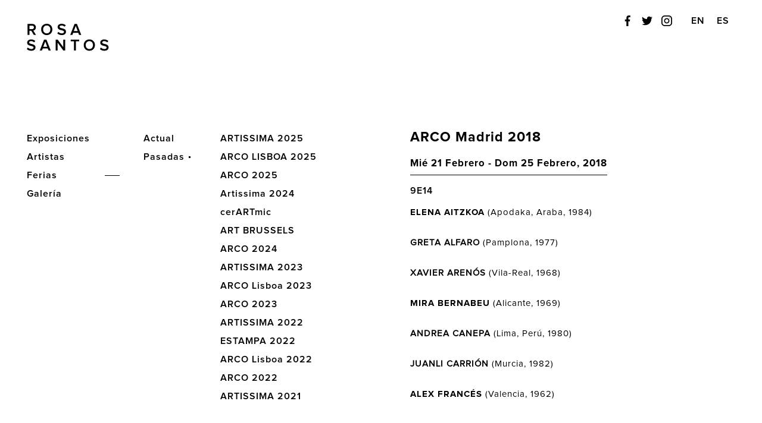

--- FILE ---
content_type: text/html; charset=UTF-8
request_url: https://www.rosasantos.net/arco-madrid-2018/
body_size: 5764
content:

<!DOCTYPE html>

<head>
	<meta name="viewport" content="width=device-width, initial-scale=1.0">
	<title>ARCO 2018 | Rosa Santos</title>
	<link rel="alternate" hreflang="en-us" href="https://www.rosasantos.net/en/arco-madrid-2018/" />
<link rel="alternate" hreflang="es-es" href="https://www.rosasantos.net/arco-madrid-2018/" />

	<!-- This site is optimized with the Yoast SEO plugin v14.9 - https://yoast.com/wordpress/plugins/seo/ -->
	<meta name="description" content="ELENA AITZKOA (Apodaka, Araba, 1984) GRETA ALFARO (Pamplona, 1977) XAVIER ARENÓS (Vila-Real, 1968) MIRA BERNABEU (Alicante, 1969) ANDREA CANEPA (Lima," />
	<meta name="robots" content="index, follow, max-snippet:-1, max-image-preview:large, max-video-preview:-1" />
	<link rel="canonical" href="https://www.rosasantos.net/arco-madrid-2018/" />
	<meta property="og:locale" content="es_ES" />
	<meta property="og:type" content="article" />
	<meta property="og:title" content="ARCO 2018 | Rosa Santos" />
	<meta property="og:description" content="ELENA AITZKOA (Apodaka, Araba, 1984) GRETA ALFARO (Pamplona, 1977) XAVIER ARENÓS (Vila-Real, 1968) MIRA BERNABEU (Alicante, 1969) ANDREA CANEPA (Lima," />
	<meta property="og:url" content="https://www.rosasantos.net/arco-madrid-2018/" />
	<meta property="og:site_name" content="Rosa Santos" />
	<meta property="article:publisher" content="https://www.facebook.com/galeria.rosa.santos/" />
	<meta property="article:published_time" content="2018-01-30T18:11:14+00:00" />
	<meta property="article:modified_time" content="2020-09-28T14:51:41+00:00" />
	<meta name="twitter:card" content="summary_large_image" />
	<meta name="twitter:creator" content="@g_rosasantos" />
	<meta name="twitter:site" content="@g_rosasantos" />
	<script type="application/ld+json" class="yoast-schema-graph">{"@context":"https://schema.org","@graph":[{"@type":"WebSite","@id":"https://www.rosasantos.net/#website","url":"https://www.rosasantos.net/","name":"Rosa Santos","description":"Galer\u00eda de Arte Contempor\u00e1neo, Valencia , Espa\u00f1a","potentialAction":[{"@type":"SearchAction","target":"https://www.rosasantos.net/?s={search_term_string}","query-input":"required name=search_term_string"}],"inLanguage":"es"},{"@type":"WebPage","@id":"https://www.rosasantos.net/arco-madrid-2018/#webpage","url":"https://www.rosasantos.net/arco-madrid-2018/","name":"ARCO 2018 | Rosa Santos","isPartOf":{"@id":"https://www.rosasantos.net/#website"},"datePublished":"2018-01-30T18:11:14+00:00","dateModified":"2020-09-28T14:51:41+00:00","author":{"@id":"https://www.rosasantos.net/#/schema/person/cac4c96a79eccbabd73efeccb2da6ad4"},"description":"ELENA AITZKOA\u00a0(Apodaka, Araba, 1984) GRETA ALFARO\u00a0(Pamplona, 1977) XAVIER AREN\u00d3S\u00a0(Vila-Real, 1968) MIRA BERNABEU\u00a0(Alicante, 1969) ANDREA CANEPA\u00a0(Lima,","inLanguage":"es","potentialAction":[{"@type":"ReadAction","target":["https://www.rosasantos.net/arco-madrid-2018/"]}]},{"@type":"Person","@id":"https://www.rosasantos.net/#/schema/person/cac4c96a79eccbabd73efeccb2da6ad4","name":"Rosa Santos","image":{"@type":"ImageObject","@id":"https://www.rosasantos.net/#personlogo","inLanguage":"es","url":"https://secure.gravatar.com/avatar/f78fe7b9fe14610aac7c683c2a38a894?s=96&d=mm&r=g","caption":"Rosa Santos"}}]}</script>
	<!-- / Yoast SEO plugin. -->


<link rel='dns-prefetch' href='//s.w.org' />
<link rel="alternate" type="application/rss+xml" title="Rosa Santos &raquo; Comentario ARCO 2018 del feed" href="https://www.rosasantos.net/arco-madrid-2018/feed/" />
		<script type="text/javascript">
			window._wpemojiSettings = {"baseUrl":"https:\/\/s.w.org\/images\/core\/emoji\/13.0.0\/72x72\/","ext":".png","svgUrl":"https:\/\/s.w.org\/images\/core\/emoji\/13.0.0\/svg\/","svgExt":".svg","source":{"concatemoji":"https:\/\/www.rosasantos.net\/wp-includes\/js\/wp-emoji-release.min.js?ver=5.5.17"}};
			!function(e,a,t){var n,r,o,i=a.createElement("canvas"),p=i.getContext&&i.getContext("2d");function s(e,t){var a=String.fromCharCode;p.clearRect(0,0,i.width,i.height),p.fillText(a.apply(this,e),0,0);e=i.toDataURL();return p.clearRect(0,0,i.width,i.height),p.fillText(a.apply(this,t),0,0),e===i.toDataURL()}function c(e){var t=a.createElement("script");t.src=e,t.defer=t.type="text/javascript",a.getElementsByTagName("head")[0].appendChild(t)}for(o=Array("flag","emoji"),t.supports={everything:!0,everythingExceptFlag:!0},r=0;r<o.length;r++)t.supports[o[r]]=function(e){if(!p||!p.fillText)return!1;switch(p.textBaseline="top",p.font="600 32px Arial",e){case"flag":return s([127987,65039,8205,9895,65039],[127987,65039,8203,9895,65039])?!1:!s([55356,56826,55356,56819],[55356,56826,8203,55356,56819])&&!s([55356,57332,56128,56423,56128,56418,56128,56421,56128,56430,56128,56423,56128,56447],[55356,57332,8203,56128,56423,8203,56128,56418,8203,56128,56421,8203,56128,56430,8203,56128,56423,8203,56128,56447]);case"emoji":return!s([55357,56424,8205,55356,57212],[55357,56424,8203,55356,57212])}return!1}(o[r]),t.supports.everything=t.supports.everything&&t.supports[o[r]],"flag"!==o[r]&&(t.supports.everythingExceptFlag=t.supports.everythingExceptFlag&&t.supports[o[r]]);t.supports.everythingExceptFlag=t.supports.everythingExceptFlag&&!t.supports.flag,t.DOMReady=!1,t.readyCallback=function(){t.DOMReady=!0},t.supports.everything||(n=function(){t.readyCallback()},a.addEventListener?(a.addEventListener("DOMContentLoaded",n,!1),e.addEventListener("load",n,!1)):(e.attachEvent("onload",n),a.attachEvent("onreadystatechange",function(){"complete"===a.readyState&&t.readyCallback()})),(n=t.source||{}).concatemoji?c(n.concatemoji):n.wpemoji&&n.twemoji&&(c(n.twemoji),c(n.wpemoji)))}(window,document,window._wpemojiSettings);
		</script>
		<style type="text/css">
img.wp-smiley,
img.emoji {
	display: inline !important;
	border: none !important;
	box-shadow: none !important;
	height: 1em !important;
	width: 1em !important;
	margin: 0 .07em !important;
	vertical-align: -0.1em !important;
	background: none !important;
	padding: 0 !important;
}
</style>
	<link rel='stylesheet' id='wp-block-library-css'  href='https://www.rosasantos.net/wp-includes/css/dist/block-library/style.min.css?ver=5.5.17' type='text/css' media='all' />
<link rel='stylesheet' id='contact-form-7-css'  href='https://www.rosasantos.net/wp-content/plugins/contact-form-7/includes/css/styles.css?ver=5.2.2' type='text/css' media='all' />
<link rel='stylesheet' id='wpml-legacy-horizontal-list-0-css'  href='//www.rosasantos.net/wp-content/plugins/sitepress-multilingual-cms/templates/language-switchers/legacy-list-horizontal/style.css?ver=1' type='text/css' media='all' />
<style id='wpml-legacy-horizontal-list-0-inline-css' type='text/css'>
.wpml-ls-statics-shortcode_actions .wpml-ls-current-language>a {background-color:#ffffff;}
</style>
<link rel='stylesheet' id='styles-css'  href='https://www.rosasantos.net/wp-content/themes/rosa-santos/style.css?ver=5.5.17' type='text/css' media='all' />
<script type='text/javascript' src='https://www.rosasantos.net/wp-includes/js/jquery/jquery.js?ver=1.12.4-wp' id='jquery-core-js'></script>
<link rel="https://api.w.org/" href="https://www.rosasantos.net/wp-json/" /><link rel="alternate" type="application/json" href="https://www.rosasantos.net/wp-json/wp/v2/posts/2234" /><link rel="EditURI" type="application/rsd+xml" title="RSD" href="https://www.rosasantos.net/xmlrpc.php?rsd" />
<link rel="wlwmanifest" type="application/wlwmanifest+xml" href="https://www.rosasantos.net/wp-includes/wlwmanifest.xml" /> 
<meta name="generator" content="WordPress 5.5.17" />
<link rel='shortlink' href='https://www.rosasantos.net/?p=2234' />
<link rel="alternate" type="application/json+oembed" href="https://www.rosasantos.net/wp-json/oembed/1.0/embed?url=https%3A%2F%2Fwww.rosasantos.net%2Farco-madrid-2018%2F" />
<link rel="alternate" type="text/xml+oembed" href="https://www.rosasantos.net/wp-json/oembed/1.0/embed?url=https%3A%2F%2Fwww.rosasantos.net%2Farco-madrid-2018%2F&#038;format=xml" />
<meta name="generator" content="WPML ver:4.4.2 stt:1,2;" />
</head>

<body data-rsssl=1 class="post-template-default single single-post postid-2234 single-format-standard">


	 
    <header class="header">
		<div class="header--logo ">
						<a href="/">
							<img src="https://www.rosasantos.net/wp-content/themes/rosa-santos/assets/img/logo.png" alt="">
			</a>
      	</div>

      	<div class="header--menu">
        	<ul class="header--menu-items">
          		<!-- <a href="https://www.artsy.net/rosa-santos" target="_blank"><li><img src="https://www.rosasantos.net/wp-content/themes/rosa-santos/assets/img/artsy-logo.svg" alt=""></li></a> -->
          		<a href="https://es-es.facebook.com/galeria.rosa.santos/" target="_blank"><li><img src="https://www.rosasantos.net/wp-content/themes/rosa-santos/assets/img/facebook.svg" alt=""></li></a>
          		<a href="https://twitter.com/g_rosasantos" target="_blank"><li><img src="https://www.rosasantos.net/wp-content/themes/rosa-santos/assets/img/twitter.svg" alt=""></li></a>
          		<a href="https://www.instagram.com/galeria.rosa.santos/" target="_blank"><li><img src="https://www.rosasantos.net/wp-content/themes/rosa-santos/assets/img/instagram.svg" alt=""></li></a>
        	</ul>
		
		<div class="header--lang-selector">
        	
<div class="lang_sel_list_horizontal wpml-ls-statics-shortcode_actions wpml-ls wpml-ls-legacy-list-horizontal" id="lang_sel_list">
	<ul><li class="icl-en wpml-ls-slot-shortcode_actions wpml-ls-item wpml-ls-item-en wpml-ls-first-item wpml-ls-item-legacy-list-horizontal">
				<a href="https://www.rosasantos.net/en/arco-madrid-2018/" class="wpml-ls-link"><span class="wpml-ls-display icl_lang_sel_translated">EN</span></a>
			</li><li class="icl-es wpml-ls-slot-shortcode_actions wpml-ls-item wpml-ls-item-es wpml-ls-current-language wpml-ls-last-item wpml-ls-item-legacy-list-horizontal">
				<a href="https://www.rosasantos.net/arco-madrid-2018/" class="wpml-ls-link"><span class="wpml-ls-native icl_lang_sel_native">ES</span></a>
			</li></ul>
</div>
			
		</div>
			
      	</div>

		<button class="header--toggle-mobile-nav">
			<img src="https://www.rosasantos.net/wp-content/themes/rosa-santos/assets/img/hamburger.svg" alt="">
		</button>

	</header><!-- #masthead -->

	<main class="main">

		<nav class="main-nav">

			<div class="main-nav--wrapper">

				<!-- Menú nivel 1-->
				<div class="main-nav--section main-nav--uno"><div class="main-nav--section-inner"><div class="main-nav--item has-sub-menu" id="item-exposiciones"><span>Exposiciones</span></div><div class="main-nav--item has-sub-menu" id="item-artistas"><span>Artistas</span></div><div class="main-nav--item active has-sub-menu" id="item-ferias"><span>Ferias</span></div><div class="main-nav--item " id="item-galeria"><span><a href="https://www.rosasantos.net/galeria/">Galería</a></span></div></div><div class="main-nav--header-movil-menu"><ul class="main-nav--header-movil-menu-items"><a href="https://es-es.facebook.com/galeria.rosa.santos/" target="_blank"><li><img src="/wp-content/themes/rosa-santos//assets/img/facebook.svg" alt=""></li></a><a href="https://twitter.com/g_rosasantos" target="_blank"><li><img src="/wp-content/themes/rosa-santos//assets/img/twitter.svg" alt=""></li></a><a href="https://www.instagram.com/galeria.rosa.santos/" target="_blank"><li><img src="/wp-content/themes/rosa-santos//assets/img/instagram.svg" alt=""></li></a></ul>
				<!-- TODO hacer bien este parche. Problema con do_action que pinta el código antes de que se haga el htm de la funcion de nivel 1 -->
						<ul class="main-nav--header-movil-menu-lang-selector">
							
<div class="lang_sel_list_horizontal wpml-ls-statics-shortcode_actions wpml-ls wpml-ls-legacy-list-horizontal" id="lang_sel_list">
	<ul><li class="icl-en wpml-ls-slot-shortcode_actions wpml-ls-item wpml-ls-item-en wpml-ls-first-item wpml-ls-item-legacy-list-horizontal">
				<a href="https://www.rosasantos.net/en/arco-madrid-2018/" class="wpml-ls-link"><span class="wpml-ls-display icl_lang_sel_translated">EN</span></a>
			</li><li class="icl-es wpml-ls-slot-shortcode_actions wpml-ls-item wpml-ls-item-es wpml-ls-current-language wpml-ls-last-item wpml-ls-item-legacy-list-horizontal">
				<a href="https://www.rosasantos.net/arco-madrid-2018/" class="wpml-ls-link"><span class="wpml-ls-native icl_lang_sel_native">ES</span></a>
			</li></ul>
</div>
						</ul>
					</div>
				</div>
				<!-- Fin parche -->

				<!-- Menú nivel 2 -->
				<div class="main-nav--section main-nav--dos"><div class="main-nav--section-inner"><div class="main-nav--sub-menu item-exposiciones "><div class="main-nav--sub-item   cuidad"><span><a class="link-Valencia" href="https://www.rosasantos.net/exposiciones/exposiciones-valencia/">Valencia</a></span></div><div class="main-nav--sub-item   cuidad"><span><a class="link-Madrid" href="https://www.rosasantos.net/exposiciones/exposiciones-madrid/">Madrid</a></span></div></div><div class="main-nav--sub-menu item-artistas "><div class="main-nav--sub-item "><span><a href="https://www.rosasantos.net/artista/elena-aitzkoa/">Elena Aitzkoa</a></span></div><div class="main-nav--sub-item "><span><a href="https://www.rosasantos.net/artista/greta-alfaro/">Greta Alfaro</a></span></div><div class="main-nav--sub-item "><span><a href="https://www.rosasantos.net/artista/mira-bernabeu/">Mira Bernabeu</a></span></div><div class="main-nav--sub-item "><span><a href="https://www.rosasantos.net/artista/andrea-canepa/">Andrea Canepa</a></span></div><div class="main-nav--sub-item "><span><a href="https://www.rosasantos.net/artista/juanli-carrion/">Juanli Carrión</a></span></div><div class="main-nav--sub-item "><span><a href="https://www.rosasantos.net/artista/teresa-cebrian/">Teresa Cebrián</a></span></div><div class="main-nav--sub-item "><span><a href="https://www.rosasantos.net/artista/chiara-fumai/">Chiara Fumai</a></span></div><div class="main-nav--sub-item "><span><a href="https://www.rosasantos.net/artista/marina-g-guerreiro/">Marina González Guerreiro</a></span></div><div class="main-nav--sub-item "><span><a href="https://www.rosasantos.net/artista/maha-maamoun/">Maha Maamoun</a></span></div><div class="main-nav--sub-item "><span><a href="https://www.rosasantos.net/artista/moises-manas/">Moisés Mañas</a></span></div><div class="main-nav--sub-item "><span><a href="https://www.rosasantos.net/artista/sandra-mar/">Sandra Mar</a></span></div><div class="main-nav--sub-item "><span><a href="https://www.rosasantos.net/artista/jacopo-miliani/">Jacopo Miliani</a></span></div><div class="main-nav--sub-item "><span><a href="https://www.rosasantos.net/artista/mar-reykjavik/">Mar Reykjavik</a></span></div><div class="main-nav--sub-item "><span><a href="https://www.rosasantos.net/artista/maria-ruido/">María Ruido</a></span></div><div class="main-nav--sub-item "><span><a href="https://www.rosasantos.net/artista/joan-sebastian/">Joan Sebastián</a></span></div><div class="main-nav--sub-item "><span><a href="https://www.rosasantos.net/artista/rafael-tormo-i-cuenca/">Rafael Tormo Cuenca</a></span></div></div><div class="main-nav--sub-menu item-ferias active"><div class="main-nav--sub-item " id="item-ferias-actual"><span><a href="https://www.rosasantos.net/arco-madrid-2018/">Actual</a></span></div><div class="main-nav--sub-item has-sub-menu active" id="item-ferias-pasadas"><span>Pasadas</span></div></div></div></div>
				<!-- Menú nivel 3 -->
				<div class="main-nav--section main-nav--tres"><div class="main-nav--section-inner"><div class="main-nav--sub-menu item-exposiciones-pasadas "><div class="main-nav--selector-container"><div class="main-nav--selector"><div class="main-nav--selector-label">Selecciona el año</div><ul class="main-nav--selector-items"><li><a href="2026/">2026</a></li><li><a href="2025/">2025</a></li><li><a href="2024-2/">2024</a></li><li><a href="2024/">2024</a></li><li><a href="2023/">2023</a></li><li><a href="2022/">2022</a></li><li><a href="2021/">2021</a></li><li><a href="2020/">2020</a></li><li><a href="2019/">2019</a></li><li><a href="2018/">2018</a></li><li><a href="2017/">2017</a></li><li><a href="2016/">2016</a></li><li><a href="2015/">2015</a></li><li><a href="2014/">2014</a></li><li><a href="2013/">2013</a></li><li><a href="2012/">2012</a></li><li><a href="2011/">2011</a></li></ul></div></div></div></div><div class="main-nav--sub-menu item-ferias-pasadas active"><div class="main-nav--sub-item "><span><a href="https://www.rosasantos.net/artissima-2025/" >ARTISSIMA 2025</a></span></div><div class="main-nav--sub-item "><span><a href="https://www.rosasantos.net/arco-lisboa-2025/" >ARCO LISBOA 2025</a></span></div><div class="main-nav--sub-item "><span><a href="https://www.rosasantos.net/arco-2025/" >ARCO 2025</a></span></div><div class="main-nav--sub-item "><span><a href="https://www.rosasantos.net/artissima-2024/" >Artissima 2024</a></span></div><div class="main-nav--sub-item "><span><a href="https://www.rosasantos.net/cerartmic/" >cerARTmic</a></span></div><div class="main-nav--sub-item "><span><a href="https://www.rosasantos.net/art-brussels/" >ART BRUSSELS</a></span></div><div class="main-nav--sub-item "><span><a href="https://www.rosasantos.net/arco-2024/" >ARCO 2024</a></span></div><div class="main-nav--sub-item "><span><a href="https://www.rosasantos.net/artissima-2023/" >ARTISSIMA 2023</a></span></div><div class="main-nav--sub-item "><span><a href="https://www.rosasantos.net/arco-lisboa-2023/" >ARCO Lisboa 2023</a></span></div><div class="main-nav--sub-item "><span><a href="https://www.rosasantos.net/arco-2023/" >ARCO 2023</a></span></div><div class="main-nav--sub-item "><span><a href="https://www.rosasantos.net/artissima-3/" >ARTISSIMA 2022</a></span></div><div class="main-nav--sub-item "><span><a href="https://www.rosasantos.net/estampa-2022/" >ESTAMPA 2022</a></span></div><div class="main-nav--sub-item "><span><a href="https://www.rosasantos.net/arco-lisboa-2022/" >ARCO Lisboa 2022</a></span></div><div class="main-nav--sub-item "><span><a href="https://www.rosasantos.net/arco-2022/" >ARCO 2022</a></span></div><div class="main-nav--sub-item "><span><a href="https://www.rosasantos.net/artissima-2021/" >ARTISSIMA 2021</a></span></div><div class="main-nav--sub-item "><span><a href="https://www.rosasantos.net/estampa-2021-2/" >ESTAMPA 2021</a></span></div><div class="main-nav--sub-item "><span><a href="https://www.rosasantos.net/arco-2021/" >ARCO 2021</a></span></div><div class="main-nav--sub-item "><span><a href="https://www.rosasantos.net/estampa-2021/" >ESTAMPA 2020</a></span></div><div class="main-nav--sub-item "><span><a href="https://www.rosasantos.net/artissima-2020/" >ARTISSIMA 2020</a></span></div><div class="main-nav--sub-item "><span><a href="https://www.rosasantos.net/arco-2020/" >ARCO 2020</a></span></div><div class="main-nav--sub-item "><span><a href="https://www.rosasantos.net/artissima-2019/" >ARTISSIMA 2019</a></span></div><div class="main-nav--sub-item "><span><a href="https://www.rosasantos.net/estampa-2019/" >ESTAMPA 2019</a></span></div><div class="main-nav--sub-item "><span><a href="https://www.rosasantos.net/sunday/" >SUNDAY 2019</a></span></div><div class="main-nav--sub-item "><span><a href="https://www.rosasantos.net/arco-2019/" >ARCO 2019</a></span></div><div class="main-nav--sub-item "><span><a href="https://www.rosasantos.net/untitled-3/" >UNTITLED 2018</a></span></div><div class="main-nav--sub-item "><span><a href="https://www.rosasantos.net/loop-2/" >LOOP 2018</a></span></div><div class="main-nav--sub-item "><span><a href="https://www.rosasantos.net/artissima-2/" >ARTISSIMA 2018</a></span></div><div class="main-nav--sub-item "><span><a href="https://www.rosasantos.net/estampa-2/" >ESTAMPA 2018</a></span></div><div class="main-nav--sub-item "><span><a href="https://www.rosasantos.net/arteba-2018/" >ARTEBA 2018</a></span></div><div class="main-nav--sub-item active"><span><a href="https://www.rosasantos.net/arco-madrid-2018/" >ARCO 2018</a></span></div><div class="main-nav--sub-item "><span><a href="https://www.rosasantos.net/untitled-2/" >UNTITLED 2017</a></span></div><div class="main-nav--sub-item "><span><a href="https://www.rosasantos.net/artissima/" >ARTISSIMA 2017</a></span></div><div class="main-nav--sub-item "><span><a href="https://www.rosasantos.net/estampa-3/" >ESTAMPA 2017</a></span></div><div class="main-nav--sub-item "><span><a href="https://www.rosasantos.net/andrea-canepa/" >ARTEBA 2017</a></span></div><div class="main-nav--sub-item "><span><a href="https://www.rosasantos.net/arco-2/" >ARCO 2016</a></span></div><div class="main-nav--sub-item "><span><a href="https://www.rosasantos.net/untitled-miami-beach/" >UNTITLED 2016</a></span></div><div class="main-nav--sub-item "><span><a href="https://www.rosasantos.net/estampa/" >ESTAMPA 2016</a></span></div><div class="main-nav--sub-item "><span><a href="https://www.rosasantos.net/volta12/" >VOLTA BASEL 2016</a></span></div><div class="main-nav--sub-item "><span><a href="https://www.rosasantos.net/loop/" >LOOP 2016</a></span></div><div class="main-nav--sub-item "><span><a href="https://www.rosasantos.net/artlima/" >ARTLIMA 2016</a></span></div><div class="main-nav--sub-item "><span><a href="https://www.rosasantos.net/arco/" >ARCO 2016</a></span></div><div class="main-nav--sub-item "><span><a href="https://www.rosasantos.net/untitled/" >UNTITLED 2015</a></span></div><div class="main-nav--sub-item "><span><a href="https://www.rosasantos.net/contemporary-istanbul/" >CONTEMPORARY ISTANBUL 2015</a></span></div><div class="main-nav--sub-item "><span><a href="https://www.rosasantos.net/summa/" >SUMMA 2015</a></span></div><div class="main-nav--sub-item "><span><a href="https://www.rosasantos.net/art-marbella/" >ART MARBELLA 2015</a></span></div><div class="main-nav--sub-item "><span><a href="https://www.rosasantos.net/volva-11-basel/" >VOLTA BASEL 2015</a></span></div><div class="main-nav--sub-item "><span><a href="https://www.rosasantos.net/arcomadrid/" >ARCO 2015</a></span></div><div class="main-nav--sub-item "><span><a href="https://www.rosasantos.net/pulse-miami/" >PULSE 2014</a></span></div><div class="main-nav--sub-item "><span><a href="https://www.rosasantos.net/arte-santander/" >ARTE SANTANDER 2014</a></span></div><div class="main-nav--sub-item "><span><a href="https://www.rosasantos.net/volta-10-basel/" >VOLTA BASEL 2014</a></span></div><div class="main-nav--sub-item "><span><a href="https://www.rosasantos.net/galeria-rosa-santos-en-volta-ny/" >VOLTA NY 2014</a></span></div><div class="main-nav--sub-item "><span><a href="https://www.rosasantos.net/rosa-santos-en-arco-2014/" >ARCO 2014</a></span></div></div></div></div>				

			</div>

			<div class="main-nav--section-nav">

         


             
			
<button class="main-nav--section-nav-prev"><img src="https://www.rosasantos.net/wp-content/themes/rosa-santos/assets/img/flecha-izquierda-negro.svg" alt=""></button>



			</div>

		</nav>

		<div class="content-section">
		<!-- Main content -->	
<div class="content-feria-single content-section--wrapper">

	<article class="content-section--inner">
				<h1>ARCO Madrid 2018</h1>
			

				<h3>Mié 21 Febrero - Dom 25 Febrero, 2018</h3>
			

			

				<h6>9E14</h6>
			

						<p><strong>ELENA AITZKOA </strong>(Apodaka, Araba, 1984)</p>
<p><b>GRETA ALFARO</b><b> </b>(Pamplona, 1977)</p>
<p><b>XAVIER ARENÓS </b>(Vila-Real, 1968)</p>
<p><strong>MIRA BERNABEU </strong>(Alicante, 1969)</p>
<p><b>ANDREA CANEPA</b><b> </b>(Lima, Perú, 1980)</p>
<p><b>JUANLI CARRIÓN</b> (Murcia, 1982)</p>
<p><strong>ALEX FRANCÉS </strong>(Valencia, 1962)</p>
<p><b>CHEMA LÓPEZ</b><b> </b>(Albacete, 1969)</p>
<p><b>XISCO MENSUA</b> (Barcelona, 1960)</p>
<p><b>MARÍA RUIDO</b> (Ourense, 1967)</p>
<p><strong>RAFAEL TORMO I CUENCA </strong>(Valencia, 1963)</p>
			

		<div class="content-section--flecha-scroll"></div>		

        	

		 
		<div class="content-section--inner--img-full-width">
            <a data-lightbox="galeria" href="https://www.rosasantos.net/wp-content/uploads/2018/01/IMG_20180220_202513.jpg">
                <!--<img 
	src="https://www.rosasantos.net/wp-content/uploads/2018/01/IMG_20180220_202513.jpg"
	srcset="https://www.rosasantos.net/wp-content/uploads/2018/01/IMG_20180220_202513-800x600.jpg 800w, https://www.rosasantos.net/wp-content/uploads/2018/01/IMG_20180220_202513-768x576.jpg 768w, https://www.rosasantos.net/wp-content/uploads/2018/01/IMG_20180220_202513-1900x1425.jpg 1900w, https://www.rosasantos.net/wp-content/uploads/2018/01/IMG_20180220_202513-624x468.jpg 624w"
	sizes="(max-width: 800px) 100vw, 800px"
	alt ="IMG_20180220_202513"
>-->

<img 
	src="https://www.rosasantos.net/wp-content/uploads/2018/01/IMG_20180220_202513.jpg"
	srcset="https://www.rosasantos.net/wp-content/uploads/2018/01/IMG_20180220_202513-800x600.jpg 800w, https://www.rosasantos.net/wp-content/uploads/2018/01/IMG_20180220_202513-768x576.jpg 768w, https://www.rosasantos.net/wp-content/uploads/2018/01/IMG_20180220_202513-1900x1425.jpg 1900w, https://www.rosasantos.net/wp-content/uploads/2018/01/IMG_20180220_202513-624x468.jpg 624w"
	sizes="(max-width: 320px) 280px,
            (max-width: 480px) 440px,
            (max-width: 880px) 880px
            1240px"
	alt ="IMG_20180220_202513"
>			</a>
						<figcaption>IMG_20180220_202513</caption>
						
        </div>
				

		<!-- Imprimir imágenes acf -->
        
		<!-- TO DO -->
        <!-- Imágenes antiguas de Magic fields -->
        <!--                -->

		<!-- Colaboradores -->
		<!-- Colaboradores en custom fields -->
				<!-- End colaboradores -->

	</article>

</div>

		</div><!-- Cierre div .content-section -->
	</main><!-- Cierre main .main -->
<script type='text/javascript' id='contact-form-7-js-extra'>
/* <![CDATA[ */
var wpcf7 = {"apiSettings":{"root":"https:\/\/www.rosasantos.net\/wp-json\/contact-form-7\/v1","namespace":"contact-form-7\/v1"}};
/* ]]> */
</script>
<script type='text/javascript' src='https://www.rosasantos.net/wp-content/plugins/contact-form-7/includes/js/scripts.js?ver=5.2.2' id='contact-form-7-js'></script>
<script type='text/javascript' src='https://www.rosasantos.net/wp-content/themes/rosa-santos/main.js?ver=1.0' id='main-js'></script>
<script type='text/javascript' src='https://www.rosasantos.net/wp-includes/js/wp-embed.min.js?ver=5.5.17' id='wp-embed-js'></script>
</body>
</html>

--- FILE ---
content_type: text/css
request_url: https://www.rosasantos.net/wp-content/themes/rosa-santos/style.css?ver=5.5.17
body_size: 8018
content:
/* ==========================================================================
   Normalize.scss settings
   ========================================================================== */
/**
 * Includes legacy browser support IE6/7
 *
 * Set to false if you want to drop support for IE6 and IE7
 */
/* Base
   ========================================================================== */
/**
 * 1. Set default font family to sans-serif.
 * 2. Prevent iOS and IE text size adjust after device orientation change,
 *    without disabling user zoom.
 * 3. Corrects text resizing oddly in IE 6/7 when body `font-size` is set using
 *  `em` units.
 */
html {
  font-family: sans-serif;
  /* 1 */
  -ms-text-size-adjust: 100%;
  /* 2 */
  -webkit-text-size-adjust: 100%;
  /* 2 */ }

/**
 * Remove default margin.
 */
body {
  margin: 0; }

/* HTML5 display definitions
   ========================================================================== */
/**
 * Correct `block` display not defined for any HTML5 element in IE 8/9.
 * Correct `block` display not defined for `details` or `summary` in IE 10/11
 * and Firefox.
 * Correct `block` display not defined for `main` in IE 11.
 */
article,
aside,
details,
figcaption,
figure,
footer,
header,
hgroup,
main,
menu,
nav,
section,
summary {
  display: block; }

/**
 * 1. Correct `inline-block` display not defined in IE 6/7/8/9 and Firefox 3.
 * 2. Normalize vertical alignment of `progress` in Chrome, Firefox, and Opera.
 */
audio,
canvas,
progress,
video {
  display: inline-block;
  /* 1 */
  vertical-align: baseline;
  /* 2 */ }

/**
 * Prevents modern browsers from displaying `audio` without controls.
 * Remove excess height in iOS 5 devices.
 */
audio:not([controls]) {
  display: none;
  height: 0; }

/**
 * Address `[hidden]` styling not present in IE 8/9/10.
 * Hide the `template` element in IE 8/9/10/11, Safari, and Firefox < 22.
 */
[hidden],
template {
  display: none; }

/* Links
   ========================================================================== */
/**
 * Remove the gray background color from active links in IE 10.
 */
a {
  background-color: transparent; }

/**
 * Improve readability of focused elements when they are also in an
 * active/hover state.
 */
a:active, a:hover {
  outline: 0; }

/* Text-level semantics
   ========================================================================== */
/**
 * Address styling not present in IE 8/9/10/11, Safari, and Chrome.
 */
abbr[title] {
  border-bottom: 1px dotted; }

/**
 * Address style set to `bolder` in Firefox 4+, Safari, and Chrome.
 */
b,
strong {
  font-weight: bold; }

/**
 * Address styling not present in Safari and Chrome.
 */
dfn {
  font-style: italic; }

/**
 * Address variable `h1` font-size and margin within `section` and `article`
 * contexts in Firefox 4+, Safari, and Chrome.
 */
h1 {
  font-size: 2em;
  margin: 0.67em 0; }

/**
 * Addresses styling not present in IE 8/9.
 */
mark {
  background: #ff0;
  color: #000; }

/**
 * Address inconsistent and variable font size in all browsers.
 */
small {
  font-size: 80%; }

/**
 * Prevent `sub` and `sup` affecting `line-height` in all browsers.
 */
sub,
sup {
  font-size: 75%;
  line-height: 0;
  position: relative;
  vertical-align: baseline; }

sup {
  top: -0.5em; }

sub {
  bottom: -0.25em; }

/* Embedded content
   ========================================================================== */
/**
 * 1. Remove border when inside `a` element in IE 8/9/10.
 * 2. Improves image quality when scaled in IE 7.
 */
img {
  border: 0; }

/**
 * Correct overflow not hidden in IE 9/10/11.
 */
svg:not(:root) {
  overflow: hidden; }

/* Grouping content
   ========================================================================== */
/**
 * Address margin not present in IE 8/9 and Safari.
 */
figure {
  margin: 1em 40px; }

/**
 * Address differences between Firefox and other browsers.
 */
hr {
  box-sizing: content-box;
  height: 0; }

/**
 * Contain overflow in all browsers.
 */
pre {
  overflow: auto; }

/**
 * Address odd `em`-unit font size rendering in all browsers.
 * Correct font family set oddly in IE 6, Safari 4/5, and Chrome.
 */
code,
kbd,
pre,
samp {
  font-family: monospace, monospace;
  font-size: 1em; }

/* Forms
   ========================================================================== */
/**
 * Known limitation: by default, Chrome and Safari on OS X allow very limited
 * styling of `select`, unless a `border` property is set.
 */
/**
 * 1. Correct color not being inherited.
 *  Known issue: affects color of disabled elements.
 * 2. Correct font properties not being inherited.
 * 3. Address margins set differently in Firefox 4+, Safari, and Chrome.
 * 4. Improves appearance and consistency in all browsers.
 */
button,
input,
optgroup,
select,
textarea {
  color: inherit;
  /* 1 */
  font: inherit;
  /* 2 */
  margin: 0;
  /* 3 */ }

/**
 * Address `overflow` set to `hidden` in IE 8/9/10/11.
 */
button {
  overflow: visible; }

/**
 * Address inconsistent `text-transform` inheritance for `button` and `select`.
 * All other form control elements do not inherit `text-transform` values.
 * Correct `button` style inheritance in Firefox, IE 8/9/10/11, and Opera.
 * Correct `select` style inheritance in Firefox.
 */
button,
select {
  text-transform: none; }

/**
 * 1. Avoid the WebKit bug in Android 4.0.* where (2) destroys native `audio`
 *  and `video` controls.
 * 2. Correct inability to style clickable `input` types in iOS.
 * 3. Improve usability and consistency of cursor style between image-type
 *  `input` and others.
 * 4. Removes inner spacing in IE 7 without affecting normal text inputs.
 *  Known issue: inner spacing remains in IE 6.
 */
button,
html input[type="button"],
input[type="reset"],
input[type="submit"] {
  -webkit-appearance: button;
  /* 2 */
  cursor: pointer;
  /* 3 */ }

/**
 * Re-set default cursor for disabled elements.
 */
button[disabled],
html input[disabled] {
  cursor: default; }

/**
 * Remove inner padding and border in Firefox 4+.
 */
button::-moz-focus-inner,
input::-moz-focus-inner {
  border: 0;
  padding: 0; }

/**
 * Address Firefox 4+ setting `line-height` on `input` using `!important` in
 * the UA stylesheet.
 */
input {
  line-height: normal; }

/**
 * 1. Address box sizing set to `content-box` in IE 8/9/10.
 * 2. Remove excess padding in IE 8/9/10.
 *  Known issue: excess padding remains in IE 6.
 */
input[type="checkbox"],
input[type="radio"] {
  box-sizing: border-box;
  /* 1 */
  padding: 0;
  /* 2 */ }

/**
 * Fix the cursor style for Chrome's increment/decrement buttons. For certain
 * `font-size` values of the `input`, it causes the cursor style of the
 * decrement button to change from `default` to `text`.
 */
input[type="number"]::-webkit-inner-spin-button,
input[type="number"]::-webkit-outer-spin-button {
  height: auto; }

/**
 * 1. Address `appearance` set to `searchfield` in Safari and Chrome.
 * 2. Address `box-sizing` set to `border-box` in Safari and Chrome.
 */
input[type="search"] {
  -webkit-appearance: textfield;
  /* 1 */
  box-sizing: content-box;
  /* 2 */ }

/**
 * Remove inner padding and search cancel button in Safari and Chrome on OS X.
 * Safari (but not Chrome) clips the cancel button when the search input has
 * padding (and `textfield` appearance).
 */
input[type="search"]::-webkit-search-cancel-button,
input[type="search"]::-webkit-search-decoration {
  -webkit-appearance: none; }

/**
 * Define consistent border, margin, and padding.
 */
fieldset {
  border: 1px solid #c0c0c0;
  margin: 0 2px;
  padding: 0.35em 0.625em 0.75em; }

/**
 * 1. Correct `color` not being inherited in IE 8/9/10/11.
 * 2. Remove padding so people aren't caught out if they zero out fieldsets.
 * 3. Corrects text not wrapping in Firefox 3.
 * 4. Corrects alignment displayed oddly in IE 6/7.
 */
legend {
  border: 0;
  /* 1 */
  padding: 0;
  /* 2 */ }

/**
 * Remove default vertical scrollbar in IE 8/9/10/11.
 */
textarea {
  overflow: auto; }

/**
 * Don't inherit the `font-weight` (applied by a rule above).
 * NOTE: the default cannot safely be changed in Chrome and Safari on OS X.
 */
optgroup {
  font-weight: bold; }

/* Tables
   ========================================================================== */
/**
 * Remove most spacing between table cells.
 */
table {
  border-collapse: collapse;
  border-spacing: 0; }

td,
th {
  padding: 0; }

button {
  border: none;
  margin: 0;
  padding: 0;
  width: auto;
  overflow: visible;
  background: transparent;
  /* inherit font & color from ancestor */
  color: inherit;
  font: inherit;
  /* Normalize `line-height`. Cannot be changed from `normal` in Firefox 4+. */
  line-height: normal;
  /* Corrects font smoothing for webkit */
  -webkit-font-smoothing: inherit;
  -moz-osx-font-smoothing: inherit;
  /* Corrects inability to style clickable `input` types in iOS */
  -webkit-appearance: none;
  /* Remove excess padding and border in Firefox 4+ */ }
  button::-moz-focus-inner {
    border: 0;
    padding: 0; }

body.lb-disable-scrolling {
  overflow: hidden; }

.lightboxOverlay {
  position: absolute;
  top: 0;
  left: 0;
  z-index: 9999;
  background-color: black;
  filter: progid:DXImageTransform.Microsoft.Alpha(Opacity=80);
  opacity: 0.8;
  display: none; }

.lightbox {
  position: absolute;
  left: 0;
  width: 100%;
  z-index: 10000;
  text-align: center;
  line-height: 0;
  font-weight: normal;
  outline: none; }

.lightbox .lb-image {
  display: block;
  height: auto;
  max-width: inherit;
  max-height: none;
  border-radius: 3px;
  /* Image border */
  border: 4px solid white; }

.lightbox a img {
  border: none; }

.lb-outerContainer {
  position: relative;
  *zoom: 1;
  width: 250px;
  height: 250px;
  margin: 0 auto;
  border-radius: 4px;
  /* Background color behind image.
     This is visible during transitions. */
  background-color: white; }

.lb-outerContainer:after {
  content: "";
  display: table;
  clear: both; }

.lb-loader {
  position: absolute;
  top: 43%;
  left: 0;
  height: 25%;
  width: 100%;
  text-align: center;
  line-height: 0; }

.lb-cancel {
  display: block;
  width: 32px;
  height: 32px;
  margin: 0 auto;
  background: url(../images/loading.gif) no-repeat; }

.lb-nav {
  position: absolute;
  top: 0;
  left: 0;
  height: 100%;
  width: 100%;
  z-index: 10; }

.lb-container > .nav {
  left: 0; }

.lb-nav a {
  outline: none;
  background-image: url("[data-uri]"); }

.lb-prev, .lb-next {
  height: 100%;
  cursor: pointer;
  display: block; }

.lb-nav a.lb-prev {
  width: 34%;
  left: 0;
  float: left;
  background: url(../images/prev.png) left 48% no-repeat;
  filter: progid:DXImageTransform.Microsoft.Alpha(Opacity=0);
  opacity: 0;
  -webkit-transition: opacity 0.6s;
  -moz-transition: opacity 0.6s;
  -o-transition: opacity 0.6s;
  transition: opacity 0.6s; }

.lb-nav a.lb-prev:hover {
  filter: progid:DXImageTransform.Microsoft.Alpha(Opacity=100);
  opacity: 1; }

.lb-nav a.lb-next {
  width: 64%;
  right: 0;
  float: right;
  background: url(../images/next.png) right 48% no-repeat;
  filter: progid:DXImageTransform.Microsoft.Alpha(Opacity=0);
  opacity: 0;
  -webkit-transition: opacity 0.6s;
  -moz-transition: opacity 0.6s;
  -o-transition: opacity 0.6s;
  transition: opacity 0.6s; }

.lb-nav a.lb-next:hover {
  filter: progid:DXImageTransform.Microsoft.Alpha(Opacity=100);
  opacity: 1; }

.lb-dataContainer {
  margin: 0 auto;
  padding-top: 5px;
  *zoom: 1;
  width: 100%;
  border-bottom-left-radius: 4px;
  border-bottom-right-radius: 4px; }

.lb-dataContainer:after {
  content: "";
  display: table;
  clear: both; }

.lb-data {
  padding: 0 4px;
  color: #ccc; }

.lb-data .lb-details {
  width: 85%;
  float: left;
  text-align: left;
  line-height: 1.1em; }

.lb-data .lb-caption {
  font-size: 13px;
  font-weight: bold;
  line-height: 1em; }

.lb-data .lb-caption a {
  color: #4ae; }

.lb-data .lb-number {
  display: block;
  clear: left;
  padding-bottom: 1em;
  font-size: 12px;
  color: #999999; }

.lb-data .lb-close {
  display: block;
  float: right;
  width: 30px;
  height: 30px;
  background: url(../images/close.png) top right no-repeat;
  text-align: right;
  outline: none;
  filter: progid:DXImageTransform.Microsoft.Alpha(Opacity=70);
  opacity: 0.7;
  -webkit-transition: opacity 0.2s;
  -moz-transition: opacity 0.2s;
  -o-transition: opacity 0.2s;
  transition: opacity 0.2s; }

.lb-data .lb-close:hover {
  cursor: pointer;
  filter: progid:DXImageTransform.Microsoft.Alpha(Opacity=100);
  opacity: 1; }

@font-face {
  font-family: "proximanova-regular";
  font-style: normal;
  font-weight: 400;
  src: url("assets/fonts/proximanova-regular.otf") format("opentype"); }

@font-face {
  font-family: "proximanova-semibold";
  font-style: normal;
  font-weight: 600;
  src: url("assets/fonts/proximanova-semibold.otf") format("opentype"); }

@font-face {
  font-family: "proximanova-bold";
  font-style: normal;
  font-weight: 700;
  src: url("assets/fonts/proximanova-bold.otf") format("opentype"); }

body {
  text-rendering: optimizeLegibility;
  -webkit-font-smoothing: antialiased;
  -moz-osx-font-smoothing: grayscale;
  font-feature-settings: 'kern';
  font-kerning: normal;
  text-rendering: optimizeLegibility;
  font-variant-ligatures: common-ligatures;
  -webkit-text-size-adjust: 100%;
  -ms-text-size-adjust: 100%;
  text-size-adjust: 100%;
  -webkit-tap-highlight-color: transparent;
  overflow-x: hidden;
  font-family: "proximanova-regular";
  letter-spacing: 1px; }

a {
  color: #000000;
  text-decoration: none;
  opacity: 1; }
  a:hover {
    -webkit-transition: all 0.3s ease-in-out;
    -o-transition: all 0.3s ease-in-out;
    -moz-transition: all 0.3s ease-in-out;
    -ms-transition: all 0.3s ease-in-out;
    transition: all 0.3s ease-in-out;
    opacity: 0.5 !important; }

strong {
  font-family: "proximanova-bold"; }

img {
  width: 100%;
  height: auto; }

.main {
  display: flex;
  padding: 90px 45px 30px 30px;
  height: calc(100vh - 120px); }

.home-logo {
  opacity: 0;
  padding-top: 15px;
  -webkit-transition: all 1s ease-in-out;
  -o-transition: all 1s ease-in-out;
  -moz-transition: all 1s ease-in-out;
  -ms-transition: all 1s ease-in-out;
  transition: all 1s ease-in-out; }
  .home-logo img {
    width: auto; }

input,
textarea,
button {
  /* inherit font & color from ancestor */
  color: inherit;
  font: inherit;
  /* Normalize `line-height`. Cannot be changed from `normal` in Firefox 4+. */
  line-height: normal;
  /* Corrects font smoothing for webkit */
  -webkit-font-smoothing: inherit;
  -moz-osx-font-smoothing: inherit;
  /* Corrects inability to style clickable `input` types in iOS */
  -webkit-appearance: none;
  /* Remove blue border in Chrome */
  /* Remove excess padding and border in Firefox 4+ */ }
  input:focus,
  textarea:focus,
  button:focus {
    outline: 0; }
  input::-moz-focus-inner,
  textarea::-moz-focus-inner,
  button::-moz-focus-inner {
    border: 0;
    padding: 0; }

.select {
  position: relative;
  display: block;
  width: fit-content;
  background-color: transparent; }
  .select select {
    border: none;
    position: relative;
    outline: none;
    background: transparent;
    -webkit-appearance: none;
    -moz-appearance: none;
    appearance: none;
    border-radius: 0;
    margin: 0;
    display: block;
    width: 100%;
    padding: 0 60px 15px 0;
    color: #000000;
    font-family: "proximanova-semibold";
    text-transform: uppercase;
    z-index: 10; }
  .select:after {
    content: "";
    position: absolute;
    right: 15px;
    bottom: 0;
    width: 48px;
    height: 48px;
    background-image: url("assets/img/flecha-bajo-negro.svg");
    background-repeat: no-repeat;
    background-position: center;
    z-index: 0; }
  .select:before {
    content: "";
    position: absolute;
    right: 0;
    bottom: 0;
    width: 100%;
    height: 48px;
    background: #FFFFFF;
    z-index: -2; }

.input-text,
.textarea {
  display: block;
  position: relative; }
  .input-text label,
  .textarea label {
    display: block;
    font-family: "proximanova-semibold";
    font-size: 14px;
    margin-bottom: 10px; }
  .input-text:after,
  .textarea:after {
    content: '';
    display: block;
    width: 100%;
    height: 1px;
    background: #000000;
    position: absolute;
    bottom: 0;
    left: 0; }

.input-text {
  margin: 15px 0; }
  .input-text input {
    display: block;
    -webkit-appearance: none;
    color: #000000;
    border: transparent;
    width: fit-content;
    font-family: inherit;
    padding: 5px 0 7.5px 0;
    font-size: 16px;
    font-weight: 500;
    background: #FFFFFF;
    border-radius: 0;
    transition: all 0.15s ease;
    position: relative; }
    .input-text input::placeholder {
      color: #000000;
      font-family: "proximanova-regular";
      text-transform: uppercase; }

.textarea textarea {
  display: block;
  -webkit-appearance: none;
  color: #000000;
  border: none;
  font-family: inherit;
  padding: 15px 0;
  font-size: 16px;
  font-weight: 500;
  background: #FFFFFF;
  border-radius: 0;
  width: 100%;
  min-height: 200px;
  transition: all 0.15s ease; }
  .textarea textarea::placeholder {
    color: #000000;
    font-family: "proximanova-bold";
    text-transform: uppercase; }

.btn {
  border: 1px solid #000000;
  background: #FFFFFF;
  font-family: "proximanova-bold";
  padding: 20px 45px;
  letter-spacing: 1px;
  font-size: 16px; }
  .btn:hover {
    -webkit-transition: all 0.3s ease-in-out;
    -o-transition: all 0.3s ease-in-out;
    -moz-transition: all 0.3s ease-in-out;
    -ms-transition: all 0.3s ease-in-out;
    transition: all 0.3s ease-in-out;
    background: #000000;
    color: #FFFFFF; }

html {
  box-sizing: border-box; }

*, *:before, *:after {
  box-sizing: inherit; }

@media only screen and (max-width: 992px) {
  .main {
    padding: 0 30px 30px 30px; }
  .home-logo {
    width: 100%;
    height: 100%;
    display: flex;
    justify-content: center;
    align-items: center; } }

@media only screen and (max-width: 768px) {
  .main {
    padding: 0;
    overflow-x: hidden; }
  .home-logo {
    display: flex;
    justify-content: center;
    align-items: center;
    width: fit-content;
    position: fixed;
    top: 30px;
    left: 30px;
    height: unset;
    width: 160px; }
    .home-logo img {
      width: 100%; } }

.header {
  padding: 10px 45px 30px 45px;
  display: flex;
  background: #FFFFFF;
  position: sticky;
  height: 120px;
  width: 100%; }
  .header--logo {
    padding-top: 30px;
    margin-right: auto; }
    .header--logo img {
      width: auto; }
    .header--logo-home {
      opacity: 0;
      -webkit-transition: all 1s ease-in-out;
      -o-transition: all 1s ease-in-out;
      -moz-transition: all 1s ease-in-out;
      -ms-transition: all 1s ease-in-out;
      transition: all 1s ease-in-out; }
  .header--menu {
    display: flex;
    margin-top: 0;
    margin-left: auto; }
  .header--menu-items {
    display: flex; }
    .header--menu-items li {
      list-style: none;
      padding: 0 7.5px; }
      .header--menu-items li img {
        height: 18px;
        width: auto; }
  .header--lang-selector {
    display: flex;
    padding: 0 0 0 15px; }
    .header--lang-selector li {
      list-style: none;
      padding: 0 7.5px;
      font-family: "proximanova-semibold"; }
  .header .wpml-ls-statics-shortcode_actions
.wpml-ls-current-language > a {
    color: #000000; }
  .header .wpml-ls-legacy-list-horizontal {
    padding: 0;
    border: none; }
  .header .wpml-ls-legacy-list-horizontal a {
    padding: 0 10px; }
  .header .wpml-ls-legacy-list-horizontal > ul {
    margin: 1em 0 !important; }
  .header--toggle-mobile-nav {
    display: none; }

@media only screen and (max-width: 992px) {
  .header {
    width: 100%;
    padding: 10px 45px 30px 30px; }
    .header--menu, .header--lang-selector {
      display: none; }
    .header--toggle-mobile-nav {
      display: block;
      width: 30px;
      height: 30px;
      padding-top: 30px;
      margin-left: auto;
      box-sizing: content-box; }
      .header--toggle-mobile-nav img {
        width: 100%;
        height: auto; } }

@media only screen and (max-width: 768px) {
  .header {
    padding: 10px 15px 30px 15px; } }

@media only screen and (max-width: 576px) {
  .header--logo img {
    width: 90px; } }



.main-nav {
  padding: 15px;
  background: #FFFFFF;
  position: relative;
  letter-spacing: 1px; }
  .main-nav--wrapper {
    display: flex;
    height: 100%;
    overflow: hidden; }
    .main-nav--wrapper > .main-nav__item {
      position: relative; }
  .main-nav--section {
    overflow-y: auto; }
  .main-nav--section-nav {
    display: none; }
  .main-nav--header-movil-menu {
    display: none; }
  .main-nav--item, .main-nav--sub-item, .main-nav--sub-item-titulo {
    position: relative;
    width: 100%; }
    .main-nav--item.has-sub-menu span:hover, .main-nav--sub-item.has-sub-menu span:hover, .main-nav--sub-item-titulo.has-sub-menu span:hover {
      cursor: pointer; }
    .main-nav--item span, .main-nav--sub-item span, .main-nav--sub-item-titulo span {
      opacity: 1;
      font-family: "proximanova-semibold";
      position: relative;
      font-size: 16px; }
      .main-nav--item span:hover, .main-nav--sub-item span:hover, .main-nav--sub-item-titulo span:hover {
        -webkit-transition: all 0.3s ease-in-out;
        -o-transition: all 0.3s ease-in-out;
        -moz-transition: all 0.3s ease-in-out;
        -ms-transition: all 0.3s ease-in-out;
        transition: all 0.3s ease-in-out;
        opacity: 0.5; }
  .main-nav--item {
    padding: 0 60px 15px 0; }
    .main-nav--item:after {
      content: '';
      width: 25px;
      height: 1px;
      background: #000000;
      position: absolute;
      top: 25%;
      right: 10px;
      opacity: 0;
      -webkit-transition: all 0.3s ease-in-out;
      -o-transition: all 0.3s ease-in-out;
      -moz-transition: all 0.3s ease-in-out;
      -ms-transition: all 0.3s ease-in-out;
      transition: all 0.3s ease-in-out; }
    .main-nav--item.active:after, .main-nav--item:hover:after {
      opacity: 1; }
  .main-nav--sub-item {
    padding: 0 30px 15px 30px; }
    .main-nav--sub-item span:after {
      content: '';
      width: 3px;
      height: 3px;
      background: #000000;
      position: absolute;
      top: 45%;
      right: -10px;
      opacity: 0;
      -webkit-transition: all 0.3s ease-in-out;
      -o-transition: all 0.3s ease-in-out;
      -moz-transition: all 0.3s ease-in-out;
      -ms-transition: all 0.3s ease-in-out;
      transition: all 0.3s ease-in-out; }
    .main-nav--sub-item.active span:after, .main-nav--sub-item:hover span:after {
      opacity: 1; }
    .main-nav--sub-item .select select {
      letter-spacing: 2px; }
  .main-nav--sub-item-titulo {
    padding: 0 30px 15px 30px;
    text-decoration: underline;
    margin-top: 30px; }
  .main-nav--sub-menu {
    display: none;
    opacity: 0;
    width: max-content; }
    .main-nav--sub-menu.active {
      opacity: 1;
      display: block; }
  .main-nav--selector {
    font-family: "proximanova-semibold";
    position: relative; }
    .main-nav--selector-container {
      position: relative;
      padding: 0 45px 15px 30px;
      min-width: 118px; }
    .main-nav--selector:hover {
      cursor: pointer; }
    .main-nav--selector-label {
      position: relative;
      font-size: 16px; }
      .main-nav--selector-label:after {
        content: "";
        position: absolute;
        right: -20px;
        top: 0;
        width: 15px;
        height: 15px;
        background-image: url("assets/img/flecha-bajo-negro.svg");
        background-repeat: no-repeat;
        background-position: center;
        background-size: contain;
        z-index: 0;
        -webkit-transition: all 0.3s ease-in-out;
        -o-transition: all 0.3s ease-in-out;
        -moz-transition: all 0.3s ease-in-out;
        -ms-transition: all 0.3s ease-in-out;
        transition: all 0.3s ease-in-out; }

@keyframes flash {
  0%,
  50%,
  to {
    opacity: 1; }
  25%,
  75% {
    opacity: 0; } }
      .main-nav--selector-label.active:after {
        animation: flash 2s;
        transform: rotate(180deg); }
    .main-nav--selector-items {
      display: none;
      margin: 0;
      padding: 10px 0; }
      .main-nav--selector-items > li {
        letter-spacing: 2px;
        list-style: none;
        padding: 7.5px 0; }

@media only screen and (max-width: 992px) {
  .main-nav {
    width: 100vw;
    height: 100vh;
    position: fixed;
    z-index: 100;
    padding: 0 30px;
    left: 0;
    display: none; }
    .main-nav--header-movil-menu {
      display: block; }
      .main-nav--header-movil-menu-items, .main-nav--header-movil-menu-lang-selector {
        display: flex;
        padding: 0;
        margin: 30px 0 45px 0; }
        .main-nav--header-movil-menu-items li, .main-nav--header-movil-menu-lang-selector li {
          list-style: none;
          padding: 0 20px 0 0; }
      .main-nav--header-movil-menu-items li img {
        height: 20px;
        width: auto; }
      .main-nav--header-movil-menu-lang-selector {
        font-family: "proximanova-regular";
        font-size: 22px; }
        .main-nav--header-movil-menu-lang-selector .wpml-ls-legacy-list-horizontal {
          padding: 0; }
          .main-nav--header-movil-menu-lang-selector .wpml-ls-legacy-list-horizontal a {
            padding: 5px 15px 5px 0; }
          .main-nav--header-movil-menu-lang-selector .wpml-ls-legacy-list-horizontal span {
            font-size: 16px;
            font-family: "proximanova-semibold"; } }

@media only screen and (max-width: 768px) {
  .main-nav {
    overflow-x: hidden;
    padding: 0; }
    .main-nav--wrapper {
      -webkit-transition: all 0.5s ease-in-out;
      -o-transition: all 0.5s ease-in-out;
      -moz-transition: all 0.5s ease-in-out;
      -ms-transition: all 0.5s ease-in-out;
      transition: all 0.5s ease-in-out;
      transform: matrix(1, 0, 0, 1, 0, 0);
      width: auto;
      position: absolute;
      left: 0;
      top: 0;
      padding: 0; }
    .main-nav--section {
      width: 100vw;
      padding: 0 15px 60px 15px;
      height: 80vh;
      overflow-y: scroll; }
    .main-nav--section-nav {
      display: block;
      position: sticky;
      left: 0;
      top: 50%; }
      .main-nav--section-nav button {
        width: 30px;
        height: 30px;
        position: absolute;
        top: 50%; }
        .main-nav--section-nav button img {
          width: 100%;
          height: auto; }
      .main-nav--section-nav-prev {
        display: none;
        left: 15px; }
      .main-nav--section-nav-next {
        display: none;
        right: 15px; }
    .main-nav--sub-menu {
      display: none;
      opacity: 1;
      width: fit-content;
      margin: 0 auto; }
    .main-nav--item, .main-nav--sub-item, .main-nav--sub-item-titulo {
      display: flex;
      justify-content: center;
      padding: 15px 0; }
      .main-nav--item span, .main-nav--sub-item span, .main-nav--sub-item-titulo span {
        font-size: 20px;
        text-align: center;
        line-height: 1.3; }
    .main-nav--item:after {
      display: none; }
    .main-nav--dos .main-nav--sub-item,
    .main-nav--dos .main-nav--sub-item-titulo {
      margin: 0 auto; }
    .main-nav--tres .main-nav--sub-menu,
    .main-nav--tres .main-nav--sub-item {
      margin: 0  auto; }
    .main-nav--sub-item span:after {
      display: none; }
    .main-nav--selector-container {
      padding: 0 45px 15px 45px; }
    .main-nav--selector-label:after {
      width: 18px;
      height: 18px;
      right: -30px; }
    .main-nav--selector li {
      text-align: center;
      padding: 15px 0;
      font-size: 20px; }
    .main-nav--header-movil-menu-lang-selector, .main-nav--header-movil-menu-items {
      justify-content: center; }
      .main-nav--header-movil-menu-lang-selector li, .main-nav--header-movil-menu-items li {
        padding: 0 15px; }
        .main-nav--header-movil-menu-lang-selector li img, .main-nav--header-movil-menu-items li img {
          height: 28px; }
    .main-nav--header-movil-menu .wpml-ls-legacy-list-horizontal {
      padding: 0; }
      .main-nav--header-movil-menu .wpml-ls-legacy-list-horizontal > ul {
        display: flex; }
      .main-nav--header-movil-menu .wpml-ls-legacy-list-horizontal .wpml-ls-item {
        display: flex;
        justify-content: center; }
      .main-nav--header-movil-menu .wpml-ls-legacy-list-horizontal a {
        padding: 5px 15px; } }

.content-section {
  overflow: auto;
  padding: 0 30px 60px 0;
  width: -webkit-fill-available;
  height: 100%; }
  .content-section p {
    font-family: "proximanova-regular";
    font-size: 15px;
    padding-bottom: 15px;
    line-height: 1.4; }
  .content-section a {
    display: block;
    font-size: 15px;
    text-decoration: underline;
    font-family: "proximanova-semibold";
    position: relative; }
    .content-section a.ubicacion {
      padding-left: 20px; }
      .content-section a.ubicacion:before {
        content: '';
        display: block;
        position: absolute;
        left: 0;
        top: -5px;
        width: 13px;
        height: 19px;
        background-image: url("assets/img/ubicacion.svg");
        background-position: center;
        background-repeat: no-repeat;
        background-size: contain; }
  .content-section--wrapper {
    display: flex;
    width: 100%; }
  .content-section--inner {
    max-width: 700px;
    position: relative; }
    .content-section--inner > h1 {
      font-size: calc(1.2em + 0.25em);
      font-family: "proximanova-bold";
      margin: 10px 0 24px 0; }
    .content-section--inner > h2 {
      font-size: calc(0.95em + 0.35em);
      font-family: "proximanova-bold";
      padding: 15px 0 0 0; }
    .content-section--inner > h3 {
      width: fit-content;
      font-size: calc(0.9em + 0.15em);
      font-family: "proximanova-bold";
      padding-bottom: 10px;
      border-bottom: 1px solid #000000;
      margin: 15px 0; }
    .content-section--inner > h6 {
      font-family: "proximanova-semibold";
      font-size: 16px;
      margin: 15px 0;
      line-height: 1.4; }
    .content-section--inner--volver {
      position: absolute;
      right: 0;
      top: 10px; }
    .content-section--inner--leer-mas {
      display: flex;
      margin-left: auto;
      width: fit-content;
      font-family: "proximanova-bold";
      font-size: 16px;
      margin: 0 0 37.5px auto; }
      .content-section--inner--leer-mas:hover {
        cursor: pointer; }
      .content-section--inner--leer-mas button {
        display: block;
        margin: 0 5px 0 7.5px;
        width: 15px;
        height: 15px; }
    .content-section--inner--leer-menos {
      display: flex;
      margin-left: auto;
      width: fit-content;
      font-family: "proximanova-bold";
      font-size: 16px; }
      .content-section--inner--leer-menos:hover {
        cursor: pointer; }
      .content-section--inner--leer-menos button {
        display: block;
        margin: 0 5px 0 7.5px;
        width: 15px;
        height: 15px; }
    .content-section--inner--enlaces {
      display: flex;
      padding: 30px 0 30px 0; }
      .content-section--inner--enlaces a {
        margin-right: 30px; }
    .content-section--inner--img-full-width figcaption, .content-section--inner--img-2-col figcaption {
      font-size: 12px;
      font-family: "proximanova-regular";
      margin: 15px 0 30px 0; }
    .content-section--inner--img-full-width {
      padding: 20px 0; }
      .content-section--inner--img-full-width img {
        opacity: 0;
        transform: translateY(20px);
        width: 100%;
        height: auto; }
      .content-section--inner--img-full-width.in-view img {
        opacity: 1;
        transform: translateY(0);
        -webkit-transition: all 0.5s ease-in-out;
        -o-transition: all 0.5s ease-in-out;
        -moz-transition: all 0.5s ease-in-out;
        -ms-transition: all 0.5s ease-in-out;
        transition: all 0.5s ease-in-out; }
    .content-section--inner--img-2-col {
      display: grid;
      grid-template-columns: 1fr 1fr;
      grid-column-gap: 20px;
      padding: 30px 0; }
      .content-section--inner--img-2-col > div {
        opacity: 0;
        width: 100%; }
        .content-section--inner--img-2-col > div:first-child {
          transform: translateX(-20px); }
        .content-section--inner--img-2-col > div:last-child {
          transform: translateX(20px); }
        .content-section--inner--img-2-col > div img {
          display: block;
          object-fit: cover; }
        .content-section--inner--img-2-col > div.in-view {
          opacity: 1;
          transform: translateX(0);
          -webkit-transition: all 0.5s ease-in-out;
          -o-transition: all 0.5s ease-in-out;
          -moz-transition: all 0.5s ease-in-out;
          -ms-transition: all 0.5s ease-in-out;
          transition: all 0.5s ease-in-out; }
    .content-section--inner--expo-item {
      max-width: 370px; }
      .content-section--inner--expo-item h5,
      .content-section--inner--expo-item p,
      .content-section--inner--expo-item img {
        opacity: 0; }
      .content-section--inner--expo-item a {
        text-decoration: none; }
      .content-section--inner--expo-item h5 {
        font-family: "proximanova-bold";
        font-size: 16px;
        margin: 15px 0;
        transform: translateY(30px); }
      .content-section--inner--expo-item p {
        margin: 0 0 10px 0;
        padding: 0;
        font-family: "proximanova-semibold";
        transform: translateY(35px); }
      .content-section--inner--expo-item time {
        display: block;
        font-size: 12px;
        padding: 0 0 15px 0;
        font-family: "proximanova-semibold"; }
      .content-section--inner--expo-item img {
        margin: 15px 0 30px 0;
        transform: translateY(20px); }
      .content-section--inner--expo-item.in-view a > * {
        opacity: 1; }
      .content-section--inner--expo-item.in-view img {
        -webkit-transition: all 0.6s ease-in-out;
        -o-transition: all 0.6s ease-in-out;
        -moz-transition: all 0.6s ease-in-out;
        -ms-transition: all 0.6s ease-in-out;
        transition: all 0.6s ease-in-out; }
      .content-section--inner--expo-item.in-view h5,
      .content-section--inner--expo-item.in-view p,
      .content-section--inner--expo-item.in-view img {
        transform: translateY(0); }
      .content-section--inner--expo-item.in-view h5 {
        -webkit-transition: all 0.5s ease-in-out;
        -o-transition: all 0.5s ease-in-out;
        -moz-transition: all 0.5s ease-in-out;
        -ms-transition: all 0.5s ease-in-out;
        transition: all 0.5s ease-in-out; }
      .content-section--inner--expo-item.in-view p {
        -webkit-transition: all 0.6s ease-in-out;
        -o-transition: all 0.6s ease-in-out;
        -moz-transition: all 0.6s ease-in-out;
        -ms-transition: all 0.6s ease-in-out;
        transition: all 0.6s ease-in-out; }
    .content-section--inner--mapa iframe {
      width: 100%; }
    .content-section--inner--formulario form {
      display: flex;
      flex-wrap: wrap;
      padding: 30px 0 0 0; }
      .content-section--inner--formulario form .input-text input {
        width: 100%; }
      .content-section--inner--formulario form label {
        font-family: "proximanova-semibold";
        font-size: 16px; }
      .content-section--inner--formulario form > div {
        padding: 0 10px 30px 10px; }
      .content-section--inner--formulario form > .half-width {
        flex-basis: 50%; }
      .content-section--inner--formulario form > .full-width {
        flex-basis: 100%; }
        .content-section--inner--formulario form > .full-width .btn {
          display: block;
          margin: 0 15px 0 auto; }
      .content-section--inner--formulario form .wpcf7-captchac {
        width: auto; }
    .content-section--inner--colaboradores {
      display: flex; }
      .content-section--inner--colaboradores a {
        display: flex;
        justify-content: center;
        opacity: 0;
        padding-right: 30px; }
        .content-section--inner--colaboradores a.in-view {
          opacity: 1;
          -webkit-transition: all 0.3s ease-in-out;
          -o-transition: all 0.3s ease-in-out;
          -moz-transition: all 0.3s ease-in-out;
          -ms-transition: all 0.3s ease-in-out;
          transition: all 0.3s ease-in-out; }
        .content-section--inner--colaboradores a img {
          height: 115px;
          width: auto;
          object-fit: contain; }
  .content-section--sml-col {
    padding: 15px 0 0 0;
    margin: 0 45px 0 0; }
    .content-section--sml-col p {
      margin: 0 0 15px 0;
      padding: 0;
      font-size: 14px;
      line-height: 1.2;
      font-family: "proximanova-semibold"; }
    .content-section--sml-col > div {
      margin-bottom: 45px; }

@media only screen and (max-width: 992px) {
  .content-section {
    padding: 0;
    height: unset; }
    .content-section--wrapper {
      max-width: unset;
      width: 100%; } }

@media only screen and (max-width: 768px) {
  .content-section {
    padding: 0 15px 60px 15px; }
    .content-section--wrapper {
      flex-wrap: wrap; }
    .content-section--inner {
      flex-basis: 100%; }
      .content-section--inner--colaboradores {
        padding-bottom: 30px;
        flex-wrap: wrap; }
        .content-section--inner--colaboradores a {
          flex-basis: 33.333333%; }
          .content-section--inner--colaboradores a img {
            width: auto;
            height: auto;
            max-width: 100%; }
    .content-section--sml-col p {
      font-size: 16px; } }

@media only screen and (max-width: 576px) {
  .content-section {
    padding: 0 15px 30px 15px; }
    .content-section--inner > h1,
    .content-section--inner > h2,
    .content-section--inner > h3,
    .content-section--inner > h6 {
      text-align: center;
      width: 100%; }
    .content-section--inner--img-2-col {
      grid-template-columns: 1fr;
      grid-column-gap: 0;
      padding: 0; }
      .content-section--inner--img-2-col > div {
        padding: 30px 0; }
        .content-section--inner--img-2-col > div:first-child {
          transform: unset; }
        .content-section--inner--img-2-col > div:last-child {
          transform: unset; }
    .content-section--inner--expo-item {
      max-width: unset;
      width: 100%; }
      .content-section--inner--expo-item h5, .content-section--inner--expo-item p {
        width: 100%;
        text-align: center; }
    .content-section--inner--img-full-width figcaption, .content-section--inner--img-2-col figcaption {
      text-align: center;
      width: 100%; }
    .content-section--inner--img-full-width img {
      transform: unset; }
    .content-section--inner--formulario form > div {
      padding: 0 0 30px 0; }
    .content-section--inner--formulario form > .half-width {
      flex-basis: 100%; }
    .content-section--inner--colaboradores a {
      flex-basis: 50%; } }

@media only screen and (max-width: 768px) {
  .content-contacto .content-section--inner {
    order: 0; }
  .content-contacto .content-section--sml-col {
    order: 1; } }

@media only screen and (max-width: 576px) {
  .content-contacto a.ubicacion {
    width: fit-content;
    margin: 0 auto; }
  .content-contacto .content-section--sml-col {
    width: 100%;
    margin: 0; }
    .content-contacto .content-section--sml-col > div {
      text-align: center; }
  .content-contacto .content-section--inner--enlaces a {
    margin: 0 auto; } }

.content-galeria .content-section--inner p {
  padding-bottom: 10px; }

@media only screen and (max-width: 768px) {
  .content-galeria .content-section--inner {
    order: 0; }
  .content-galeria .content-section--sml-col {
    order: 1; } }

@media only screen and (max-width: 576px) {
  .content-galeria a.ubicacion {
    width: fit-content;
    margin: 0 auto; }
  .content-galeria .content-section--sml-col {
    width: 100%;
    margin: 0; }
    .content-galeria .content-section--sml-col > div {
      text-align: center; } }

.lightboxOverlay {
  background-color: #FFFFFF;
  opacity: 1; }
  .lightboxOverlay:focus {
    outline: none; }

.lb-nav a.lb-prev {
  background: url(assets/img/flecha-izquierda-negro.svg) left 48% no-repeat;
  background-position-x: 5%; }

.lb-nav a.lb-next {
  background: url(assets/img/flecha-derecha-negro.svg) right 48% no-repeat;
  background-position-x: 95%; }

.lb-dataContainer {
  padding: 15px 15px 30px 15px; }

.lb-cancel {
  background: url(assets/img/lightbox/loading.gif) no-repeat;
  background-size: cover;
  width: 50px;
  height: 50px; }

.lb-data .lb-number {
  font-family: "proximanova-regular";
  font-size: 22px;
  color: #000000; }

.lb-data .lb-details {
  padding-top: 10px; }

.lb-data .lb-close {
  background: url(assets/img/cerrar-negro.svg) top right no-repeat;
  opacity: 1;
  width: 25px;
  height: 25px; }

.lightbox .lb-image {
  border-radius: 0;
  border: none; }

.hidden {
  display: none; }

/* específico menu movil  valencia y madrid */ 

@media only screen and (max-width: 768px) {


 
.page-template-page_home .main-nav, .page-id-5367 .main-nav, .page-id-5299 .main-nav, .page-id-5377 .main-nav, .page-id-5379  .main-nav {display: block;}
.page-id-146 .main-nav--section.main-nav--uno, .page-id-619 .main-nav--section.main-nav--uno, .page-id-5367 .main-nav--section.main-nav--uno, .page-id-5299 .main-nav--section.main-nav--uno, .page-id-5377 .main-nav--section.main-nav--uno, .page-id-5379 .main-nav--section.main-nav--uno {display: none;}


.page-id-5367 .header--toggle-mobile-nav, 
.page-id-5377 .header--toggle-mobile-nav,
.page-id-5299 .header--toggle-mobile-nav,
.page-id-5379 .header--toggle-mobile-nav {display: none;}

/* ocultamos menu de actuales/futuras/pasadas en móvil en las fichas de las expos para facilitar la navegación */ 

.page-id-5286 .item-exposiciones, .page-id-621 .item-exposiciones,
.page-id-5301 .item-exposiciones, .page-id-5304 .item-exposiciones,
.page-template-page_exposiciones_pasadas .item-exposiciones,
.page-template-page_exposiciones_futuras .item-exposiciones,
.page-template-page_exposiciones_madrid_futuras .item-exposiciones 

 {display: none;}


}



--- FILE ---
content_type: image/svg+xml
request_url: https://www.rosasantos.net/wp-content/themes/rosa-santos/assets/img/flecha-izquierda-negro.svg
body_size: 359
content:
<svg xmlns="http://www.w3.org/2000/svg" width="18.14" height="18.134" viewBox="0 0 18.14 18.134">
  <g id="flecha" transform="translate(-29.533 170.972) rotate(-90)">
    <path id="Path_16" data-name="Path 16" d="M170.79,38.15l-8.43-8.43a.641.641,0,0,0-.905,0l-8.43,8.43a.641.641,0,0,0,0,.905.641.641,0,0,0,.905,0l7.337-7.337V47.033a.64.64,0,0,0,1.28,0V31.719l7.337,7.337a.641.641,0,0,0,.905,0A.655.655,0,0,0,170.79,38.15Z"/>
  </g>
</svg>


--- FILE ---
content_type: image/svg+xml
request_url: https://www.rosasantos.net/wp-content/themes/rosa-santos/assets/img/flecha-derecha-negro.svg
body_size: 358
content:
<svg xmlns="http://www.w3.org/2000/svg" width="18.14" height="18.134" viewBox="0 0 18.14 18.134">
  <g id="flecha" transform="translate(47.673 -152.838) rotate(90)">
    <path id="Path_16" data-name="Path 16" d="M170.79,38.15l-8.43-8.43a.641.641,0,0,0-.905,0l-8.43,8.43a.641.641,0,0,0,0,.905.641.641,0,0,0,.905,0l7.337-7.337V47.033a.64.64,0,0,0,1.28,0V31.719l7.337,7.337a.641.641,0,0,0,.905,0A.655.655,0,0,0,170.79,38.15Z"/>
  </g>
</svg>
